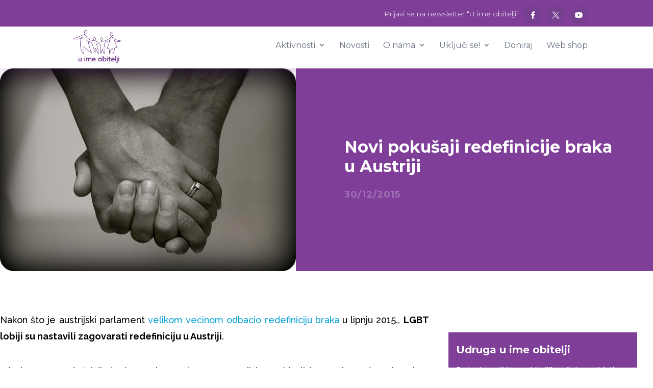

--- FILE ---
content_type: text/html; charset=utf-8
request_url: https://www.google.com/recaptcha/api2/anchor?ar=1&k=6LddHQIfAAAAAHaN3a-PyiJWiXokznv6EyRSY-Tt&co=aHR0cHM6Ly91aW1lb2JpdGVsamkubmV0OjQ0Mw..&hl=en&v=PoyoqOPhxBO7pBk68S4YbpHZ&size=invisible&anchor-ms=20000&execute-ms=30000&cb=eh9qnm7i2ydh
body_size: 48634
content:
<!DOCTYPE HTML><html dir="ltr" lang="en"><head><meta http-equiv="Content-Type" content="text/html; charset=UTF-8">
<meta http-equiv="X-UA-Compatible" content="IE=edge">
<title>reCAPTCHA</title>
<style type="text/css">
/* cyrillic-ext */
@font-face {
  font-family: 'Roboto';
  font-style: normal;
  font-weight: 400;
  font-stretch: 100%;
  src: url(//fonts.gstatic.com/s/roboto/v48/KFO7CnqEu92Fr1ME7kSn66aGLdTylUAMa3GUBHMdazTgWw.woff2) format('woff2');
  unicode-range: U+0460-052F, U+1C80-1C8A, U+20B4, U+2DE0-2DFF, U+A640-A69F, U+FE2E-FE2F;
}
/* cyrillic */
@font-face {
  font-family: 'Roboto';
  font-style: normal;
  font-weight: 400;
  font-stretch: 100%;
  src: url(//fonts.gstatic.com/s/roboto/v48/KFO7CnqEu92Fr1ME7kSn66aGLdTylUAMa3iUBHMdazTgWw.woff2) format('woff2');
  unicode-range: U+0301, U+0400-045F, U+0490-0491, U+04B0-04B1, U+2116;
}
/* greek-ext */
@font-face {
  font-family: 'Roboto';
  font-style: normal;
  font-weight: 400;
  font-stretch: 100%;
  src: url(//fonts.gstatic.com/s/roboto/v48/KFO7CnqEu92Fr1ME7kSn66aGLdTylUAMa3CUBHMdazTgWw.woff2) format('woff2');
  unicode-range: U+1F00-1FFF;
}
/* greek */
@font-face {
  font-family: 'Roboto';
  font-style: normal;
  font-weight: 400;
  font-stretch: 100%;
  src: url(//fonts.gstatic.com/s/roboto/v48/KFO7CnqEu92Fr1ME7kSn66aGLdTylUAMa3-UBHMdazTgWw.woff2) format('woff2');
  unicode-range: U+0370-0377, U+037A-037F, U+0384-038A, U+038C, U+038E-03A1, U+03A3-03FF;
}
/* math */
@font-face {
  font-family: 'Roboto';
  font-style: normal;
  font-weight: 400;
  font-stretch: 100%;
  src: url(//fonts.gstatic.com/s/roboto/v48/KFO7CnqEu92Fr1ME7kSn66aGLdTylUAMawCUBHMdazTgWw.woff2) format('woff2');
  unicode-range: U+0302-0303, U+0305, U+0307-0308, U+0310, U+0312, U+0315, U+031A, U+0326-0327, U+032C, U+032F-0330, U+0332-0333, U+0338, U+033A, U+0346, U+034D, U+0391-03A1, U+03A3-03A9, U+03B1-03C9, U+03D1, U+03D5-03D6, U+03F0-03F1, U+03F4-03F5, U+2016-2017, U+2034-2038, U+203C, U+2040, U+2043, U+2047, U+2050, U+2057, U+205F, U+2070-2071, U+2074-208E, U+2090-209C, U+20D0-20DC, U+20E1, U+20E5-20EF, U+2100-2112, U+2114-2115, U+2117-2121, U+2123-214F, U+2190, U+2192, U+2194-21AE, U+21B0-21E5, U+21F1-21F2, U+21F4-2211, U+2213-2214, U+2216-22FF, U+2308-230B, U+2310, U+2319, U+231C-2321, U+2336-237A, U+237C, U+2395, U+239B-23B7, U+23D0, U+23DC-23E1, U+2474-2475, U+25AF, U+25B3, U+25B7, U+25BD, U+25C1, U+25CA, U+25CC, U+25FB, U+266D-266F, U+27C0-27FF, U+2900-2AFF, U+2B0E-2B11, U+2B30-2B4C, U+2BFE, U+3030, U+FF5B, U+FF5D, U+1D400-1D7FF, U+1EE00-1EEFF;
}
/* symbols */
@font-face {
  font-family: 'Roboto';
  font-style: normal;
  font-weight: 400;
  font-stretch: 100%;
  src: url(//fonts.gstatic.com/s/roboto/v48/KFO7CnqEu92Fr1ME7kSn66aGLdTylUAMaxKUBHMdazTgWw.woff2) format('woff2');
  unicode-range: U+0001-000C, U+000E-001F, U+007F-009F, U+20DD-20E0, U+20E2-20E4, U+2150-218F, U+2190, U+2192, U+2194-2199, U+21AF, U+21E6-21F0, U+21F3, U+2218-2219, U+2299, U+22C4-22C6, U+2300-243F, U+2440-244A, U+2460-24FF, U+25A0-27BF, U+2800-28FF, U+2921-2922, U+2981, U+29BF, U+29EB, U+2B00-2BFF, U+4DC0-4DFF, U+FFF9-FFFB, U+10140-1018E, U+10190-1019C, U+101A0, U+101D0-101FD, U+102E0-102FB, U+10E60-10E7E, U+1D2C0-1D2D3, U+1D2E0-1D37F, U+1F000-1F0FF, U+1F100-1F1AD, U+1F1E6-1F1FF, U+1F30D-1F30F, U+1F315, U+1F31C, U+1F31E, U+1F320-1F32C, U+1F336, U+1F378, U+1F37D, U+1F382, U+1F393-1F39F, U+1F3A7-1F3A8, U+1F3AC-1F3AF, U+1F3C2, U+1F3C4-1F3C6, U+1F3CA-1F3CE, U+1F3D4-1F3E0, U+1F3ED, U+1F3F1-1F3F3, U+1F3F5-1F3F7, U+1F408, U+1F415, U+1F41F, U+1F426, U+1F43F, U+1F441-1F442, U+1F444, U+1F446-1F449, U+1F44C-1F44E, U+1F453, U+1F46A, U+1F47D, U+1F4A3, U+1F4B0, U+1F4B3, U+1F4B9, U+1F4BB, U+1F4BF, U+1F4C8-1F4CB, U+1F4D6, U+1F4DA, U+1F4DF, U+1F4E3-1F4E6, U+1F4EA-1F4ED, U+1F4F7, U+1F4F9-1F4FB, U+1F4FD-1F4FE, U+1F503, U+1F507-1F50B, U+1F50D, U+1F512-1F513, U+1F53E-1F54A, U+1F54F-1F5FA, U+1F610, U+1F650-1F67F, U+1F687, U+1F68D, U+1F691, U+1F694, U+1F698, U+1F6AD, U+1F6B2, U+1F6B9-1F6BA, U+1F6BC, U+1F6C6-1F6CF, U+1F6D3-1F6D7, U+1F6E0-1F6EA, U+1F6F0-1F6F3, U+1F6F7-1F6FC, U+1F700-1F7FF, U+1F800-1F80B, U+1F810-1F847, U+1F850-1F859, U+1F860-1F887, U+1F890-1F8AD, U+1F8B0-1F8BB, U+1F8C0-1F8C1, U+1F900-1F90B, U+1F93B, U+1F946, U+1F984, U+1F996, U+1F9E9, U+1FA00-1FA6F, U+1FA70-1FA7C, U+1FA80-1FA89, U+1FA8F-1FAC6, U+1FACE-1FADC, U+1FADF-1FAE9, U+1FAF0-1FAF8, U+1FB00-1FBFF;
}
/* vietnamese */
@font-face {
  font-family: 'Roboto';
  font-style: normal;
  font-weight: 400;
  font-stretch: 100%;
  src: url(//fonts.gstatic.com/s/roboto/v48/KFO7CnqEu92Fr1ME7kSn66aGLdTylUAMa3OUBHMdazTgWw.woff2) format('woff2');
  unicode-range: U+0102-0103, U+0110-0111, U+0128-0129, U+0168-0169, U+01A0-01A1, U+01AF-01B0, U+0300-0301, U+0303-0304, U+0308-0309, U+0323, U+0329, U+1EA0-1EF9, U+20AB;
}
/* latin-ext */
@font-face {
  font-family: 'Roboto';
  font-style: normal;
  font-weight: 400;
  font-stretch: 100%;
  src: url(//fonts.gstatic.com/s/roboto/v48/KFO7CnqEu92Fr1ME7kSn66aGLdTylUAMa3KUBHMdazTgWw.woff2) format('woff2');
  unicode-range: U+0100-02BA, U+02BD-02C5, U+02C7-02CC, U+02CE-02D7, U+02DD-02FF, U+0304, U+0308, U+0329, U+1D00-1DBF, U+1E00-1E9F, U+1EF2-1EFF, U+2020, U+20A0-20AB, U+20AD-20C0, U+2113, U+2C60-2C7F, U+A720-A7FF;
}
/* latin */
@font-face {
  font-family: 'Roboto';
  font-style: normal;
  font-weight: 400;
  font-stretch: 100%;
  src: url(//fonts.gstatic.com/s/roboto/v48/KFO7CnqEu92Fr1ME7kSn66aGLdTylUAMa3yUBHMdazQ.woff2) format('woff2');
  unicode-range: U+0000-00FF, U+0131, U+0152-0153, U+02BB-02BC, U+02C6, U+02DA, U+02DC, U+0304, U+0308, U+0329, U+2000-206F, U+20AC, U+2122, U+2191, U+2193, U+2212, U+2215, U+FEFF, U+FFFD;
}
/* cyrillic-ext */
@font-face {
  font-family: 'Roboto';
  font-style: normal;
  font-weight: 500;
  font-stretch: 100%;
  src: url(//fonts.gstatic.com/s/roboto/v48/KFO7CnqEu92Fr1ME7kSn66aGLdTylUAMa3GUBHMdazTgWw.woff2) format('woff2');
  unicode-range: U+0460-052F, U+1C80-1C8A, U+20B4, U+2DE0-2DFF, U+A640-A69F, U+FE2E-FE2F;
}
/* cyrillic */
@font-face {
  font-family: 'Roboto';
  font-style: normal;
  font-weight: 500;
  font-stretch: 100%;
  src: url(//fonts.gstatic.com/s/roboto/v48/KFO7CnqEu92Fr1ME7kSn66aGLdTylUAMa3iUBHMdazTgWw.woff2) format('woff2');
  unicode-range: U+0301, U+0400-045F, U+0490-0491, U+04B0-04B1, U+2116;
}
/* greek-ext */
@font-face {
  font-family: 'Roboto';
  font-style: normal;
  font-weight: 500;
  font-stretch: 100%;
  src: url(//fonts.gstatic.com/s/roboto/v48/KFO7CnqEu92Fr1ME7kSn66aGLdTylUAMa3CUBHMdazTgWw.woff2) format('woff2');
  unicode-range: U+1F00-1FFF;
}
/* greek */
@font-face {
  font-family: 'Roboto';
  font-style: normal;
  font-weight: 500;
  font-stretch: 100%;
  src: url(//fonts.gstatic.com/s/roboto/v48/KFO7CnqEu92Fr1ME7kSn66aGLdTylUAMa3-UBHMdazTgWw.woff2) format('woff2');
  unicode-range: U+0370-0377, U+037A-037F, U+0384-038A, U+038C, U+038E-03A1, U+03A3-03FF;
}
/* math */
@font-face {
  font-family: 'Roboto';
  font-style: normal;
  font-weight: 500;
  font-stretch: 100%;
  src: url(//fonts.gstatic.com/s/roboto/v48/KFO7CnqEu92Fr1ME7kSn66aGLdTylUAMawCUBHMdazTgWw.woff2) format('woff2');
  unicode-range: U+0302-0303, U+0305, U+0307-0308, U+0310, U+0312, U+0315, U+031A, U+0326-0327, U+032C, U+032F-0330, U+0332-0333, U+0338, U+033A, U+0346, U+034D, U+0391-03A1, U+03A3-03A9, U+03B1-03C9, U+03D1, U+03D5-03D6, U+03F0-03F1, U+03F4-03F5, U+2016-2017, U+2034-2038, U+203C, U+2040, U+2043, U+2047, U+2050, U+2057, U+205F, U+2070-2071, U+2074-208E, U+2090-209C, U+20D0-20DC, U+20E1, U+20E5-20EF, U+2100-2112, U+2114-2115, U+2117-2121, U+2123-214F, U+2190, U+2192, U+2194-21AE, U+21B0-21E5, U+21F1-21F2, U+21F4-2211, U+2213-2214, U+2216-22FF, U+2308-230B, U+2310, U+2319, U+231C-2321, U+2336-237A, U+237C, U+2395, U+239B-23B7, U+23D0, U+23DC-23E1, U+2474-2475, U+25AF, U+25B3, U+25B7, U+25BD, U+25C1, U+25CA, U+25CC, U+25FB, U+266D-266F, U+27C0-27FF, U+2900-2AFF, U+2B0E-2B11, U+2B30-2B4C, U+2BFE, U+3030, U+FF5B, U+FF5D, U+1D400-1D7FF, U+1EE00-1EEFF;
}
/* symbols */
@font-face {
  font-family: 'Roboto';
  font-style: normal;
  font-weight: 500;
  font-stretch: 100%;
  src: url(//fonts.gstatic.com/s/roboto/v48/KFO7CnqEu92Fr1ME7kSn66aGLdTylUAMaxKUBHMdazTgWw.woff2) format('woff2');
  unicode-range: U+0001-000C, U+000E-001F, U+007F-009F, U+20DD-20E0, U+20E2-20E4, U+2150-218F, U+2190, U+2192, U+2194-2199, U+21AF, U+21E6-21F0, U+21F3, U+2218-2219, U+2299, U+22C4-22C6, U+2300-243F, U+2440-244A, U+2460-24FF, U+25A0-27BF, U+2800-28FF, U+2921-2922, U+2981, U+29BF, U+29EB, U+2B00-2BFF, U+4DC0-4DFF, U+FFF9-FFFB, U+10140-1018E, U+10190-1019C, U+101A0, U+101D0-101FD, U+102E0-102FB, U+10E60-10E7E, U+1D2C0-1D2D3, U+1D2E0-1D37F, U+1F000-1F0FF, U+1F100-1F1AD, U+1F1E6-1F1FF, U+1F30D-1F30F, U+1F315, U+1F31C, U+1F31E, U+1F320-1F32C, U+1F336, U+1F378, U+1F37D, U+1F382, U+1F393-1F39F, U+1F3A7-1F3A8, U+1F3AC-1F3AF, U+1F3C2, U+1F3C4-1F3C6, U+1F3CA-1F3CE, U+1F3D4-1F3E0, U+1F3ED, U+1F3F1-1F3F3, U+1F3F5-1F3F7, U+1F408, U+1F415, U+1F41F, U+1F426, U+1F43F, U+1F441-1F442, U+1F444, U+1F446-1F449, U+1F44C-1F44E, U+1F453, U+1F46A, U+1F47D, U+1F4A3, U+1F4B0, U+1F4B3, U+1F4B9, U+1F4BB, U+1F4BF, U+1F4C8-1F4CB, U+1F4D6, U+1F4DA, U+1F4DF, U+1F4E3-1F4E6, U+1F4EA-1F4ED, U+1F4F7, U+1F4F9-1F4FB, U+1F4FD-1F4FE, U+1F503, U+1F507-1F50B, U+1F50D, U+1F512-1F513, U+1F53E-1F54A, U+1F54F-1F5FA, U+1F610, U+1F650-1F67F, U+1F687, U+1F68D, U+1F691, U+1F694, U+1F698, U+1F6AD, U+1F6B2, U+1F6B9-1F6BA, U+1F6BC, U+1F6C6-1F6CF, U+1F6D3-1F6D7, U+1F6E0-1F6EA, U+1F6F0-1F6F3, U+1F6F7-1F6FC, U+1F700-1F7FF, U+1F800-1F80B, U+1F810-1F847, U+1F850-1F859, U+1F860-1F887, U+1F890-1F8AD, U+1F8B0-1F8BB, U+1F8C0-1F8C1, U+1F900-1F90B, U+1F93B, U+1F946, U+1F984, U+1F996, U+1F9E9, U+1FA00-1FA6F, U+1FA70-1FA7C, U+1FA80-1FA89, U+1FA8F-1FAC6, U+1FACE-1FADC, U+1FADF-1FAE9, U+1FAF0-1FAF8, U+1FB00-1FBFF;
}
/* vietnamese */
@font-face {
  font-family: 'Roboto';
  font-style: normal;
  font-weight: 500;
  font-stretch: 100%;
  src: url(//fonts.gstatic.com/s/roboto/v48/KFO7CnqEu92Fr1ME7kSn66aGLdTylUAMa3OUBHMdazTgWw.woff2) format('woff2');
  unicode-range: U+0102-0103, U+0110-0111, U+0128-0129, U+0168-0169, U+01A0-01A1, U+01AF-01B0, U+0300-0301, U+0303-0304, U+0308-0309, U+0323, U+0329, U+1EA0-1EF9, U+20AB;
}
/* latin-ext */
@font-face {
  font-family: 'Roboto';
  font-style: normal;
  font-weight: 500;
  font-stretch: 100%;
  src: url(//fonts.gstatic.com/s/roboto/v48/KFO7CnqEu92Fr1ME7kSn66aGLdTylUAMa3KUBHMdazTgWw.woff2) format('woff2');
  unicode-range: U+0100-02BA, U+02BD-02C5, U+02C7-02CC, U+02CE-02D7, U+02DD-02FF, U+0304, U+0308, U+0329, U+1D00-1DBF, U+1E00-1E9F, U+1EF2-1EFF, U+2020, U+20A0-20AB, U+20AD-20C0, U+2113, U+2C60-2C7F, U+A720-A7FF;
}
/* latin */
@font-face {
  font-family: 'Roboto';
  font-style: normal;
  font-weight: 500;
  font-stretch: 100%;
  src: url(//fonts.gstatic.com/s/roboto/v48/KFO7CnqEu92Fr1ME7kSn66aGLdTylUAMa3yUBHMdazQ.woff2) format('woff2');
  unicode-range: U+0000-00FF, U+0131, U+0152-0153, U+02BB-02BC, U+02C6, U+02DA, U+02DC, U+0304, U+0308, U+0329, U+2000-206F, U+20AC, U+2122, U+2191, U+2193, U+2212, U+2215, U+FEFF, U+FFFD;
}
/* cyrillic-ext */
@font-face {
  font-family: 'Roboto';
  font-style: normal;
  font-weight: 900;
  font-stretch: 100%;
  src: url(//fonts.gstatic.com/s/roboto/v48/KFO7CnqEu92Fr1ME7kSn66aGLdTylUAMa3GUBHMdazTgWw.woff2) format('woff2');
  unicode-range: U+0460-052F, U+1C80-1C8A, U+20B4, U+2DE0-2DFF, U+A640-A69F, U+FE2E-FE2F;
}
/* cyrillic */
@font-face {
  font-family: 'Roboto';
  font-style: normal;
  font-weight: 900;
  font-stretch: 100%;
  src: url(//fonts.gstatic.com/s/roboto/v48/KFO7CnqEu92Fr1ME7kSn66aGLdTylUAMa3iUBHMdazTgWw.woff2) format('woff2');
  unicode-range: U+0301, U+0400-045F, U+0490-0491, U+04B0-04B1, U+2116;
}
/* greek-ext */
@font-face {
  font-family: 'Roboto';
  font-style: normal;
  font-weight: 900;
  font-stretch: 100%;
  src: url(//fonts.gstatic.com/s/roboto/v48/KFO7CnqEu92Fr1ME7kSn66aGLdTylUAMa3CUBHMdazTgWw.woff2) format('woff2');
  unicode-range: U+1F00-1FFF;
}
/* greek */
@font-face {
  font-family: 'Roboto';
  font-style: normal;
  font-weight: 900;
  font-stretch: 100%;
  src: url(//fonts.gstatic.com/s/roboto/v48/KFO7CnqEu92Fr1ME7kSn66aGLdTylUAMa3-UBHMdazTgWw.woff2) format('woff2');
  unicode-range: U+0370-0377, U+037A-037F, U+0384-038A, U+038C, U+038E-03A1, U+03A3-03FF;
}
/* math */
@font-face {
  font-family: 'Roboto';
  font-style: normal;
  font-weight: 900;
  font-stretch: 100%;
  src: url(//fonts.gstatic.com/s/roboto/v48/KFO7CnqEu92Fr1ME7kSn66aGLdTylUAMawCUBHMdazTgWw.woff2) format('woff2');
  unicode-range: U+0302-0303, U+0305, U+0307-0308, U+0310, U+0312, U+0315, U+031A, U+0326-0327, U+032C, U+032F-0330, U+0332-0333, U+0338, U+033A, U+0346, U+034D, U+0391-03A1, U+03A3-03A9, U+03B1-03C9, U+03D1, U+03D5-03D6, U+03F0-03F1, U+03F4-03F5, U+2016-2017, U+2034-2038, U+203C, U+2040, U+2043, U+2047, U+2050, U+2057, U+205F, U+2070-2071, U+2074-208E, U+2090-209C, U+20D0-20DC, U+20E1, U+20E5-20EF, U+2100-2112, U+2114-2115, U+2117-2121, U+2123-214F, U+2190, U+2192, U+2194-21AE, U+21B0-21E5, U+21F1-21F2, U+21F4-2211, U+2213-2214, U+2216-22FF, U+2308-230B, U+2310, U+2319, U+231C-2321, U+2336-237A, U+237C, U+2395, U+239B-23B7, U+23D0, U+23DC-23E1, U+2474-2475, U+25AF, U+25B3, U+25B7, U+25BD, U+25C1, U+25CA, U+25CC, U+25FB, U+266D-266F, U+27C0-27FF, U+2900-2AFF, U+2B0E-2B11, U+2B30-2B4C, U+2BFE, U+3030, U+FF5B, U+FF5D, U+1D400-1D7FF, U+1EE00-1EEFF;
}
/* symbols */
@font-face {
  font-family: 'Roboto';
  font-style: normal;
  font-weight: 900;
  font-stretch: 100%;
  src: url(//fonts.gstatic.com/s/roboto/v48/KFO7CnqEu92Fr1ME7kSn66aGLdTylUAMaxKUBHMdazTgWw.woff2) format('woff2');
  unicode-range: U+0001-000C, U+000E-001F, U+007F-009F, U+20DD-20E0, U+20E2-20E4, U+2150-218F, U+2190, U+2192, U+2194-2199, U+21AF, U+21E6-21F0, U+21F3, U+2218-2219, U+2299, U+22C4-22C6, U+2300-243F, U+2440-244A, U+2460-24FF, U+25A0-27BF, U+2800-28FF, U+2921-2922, U+2981, U+29BF, U+29EB, U+2B00-2BFF, U+4DC0-4DFF, U+FFF9-FFFB, U+10140-1018E, U+10190-1019C, U+101A0, U+101D0-101FD, U+102E0-102FB, U+10E60-10E7E, U+1D2C0-1D2D3, U+1D2E0-1D37F, U+1F000-1F0FF, U+1F100-1F1AD, U+1F1E6-1F1FF, U+1F30D-1F30F, U+1F315, U+1F31C, U+1F31E, U+1F320-1F32C, U+1F336, U+1F378, U+1F37D, U+1F382, U+1F393-1F39F, U+1F3A7-1F3A8, U+1F3AC-1F3AF, U+1F3C2, U+1F3C4-1F3C6, U+1F3CA-1F3CE, U+1F3D4-1F3E0, U+1F3ED, U+1F3F1-1F3F3, U+1F3F5-1F3F7, U+1F408, U+1F415, U+1F41F, U+1F426, U+1F43F, U+1F441-1F442, U+1F444, U+1F446-1F449, U+1F44C-1F44E, U+1F453, U+1F46A, U+1F47D, U+1F4A3, U+1F4B0, U+1F4B3, U+1F4B9, U+1F4BB, U+1F4BF, U+1F4C8-1F4CB, U+1F4D6, U+1F4DA, U+1F4DF, U+1F4E3-1F4E6, U+1F4EA-1F4ED, U+1F4F7, U+1F4F9-1F4FB, U+1F4FD-1F4FE, U+1F503, U+1F507-1F50B, U+1F50D, U+1F512-1F513, U+1F53E-1F54A, U+1F54F-1F5FA, U+1F610, U+1F650-1F67F, U+1F687, U+1F68D, U+1F691, U+1F694, U+1F698, U+1F6AD, U+1F6B2, U+1F6B9-1F6BA, U+1F6BC, U+1F6C6-1F6CF, U+1F6D3-1F6D7, U+1F6E0-1F6EA, U+1F6F0-1F6F3, U+1F6F7-1F6FC, U+1F700-1F7FF, U+1F800-1F80B, U+1F810-1F847, U+1F850-1F859, U+1F860-1F887, U+1F890-1F8AD, U+1F8B0-1F8BB, U+1F8C0-1F8C1, U+1F900-1F90B, U+1F93B, U+1F946, U+1F984, U+1F996, U+1F9E9, U+1FA00-1FA6F, U+1FA70-1FA7C, U+1FA80-1FA89, U+1FA8F-1FAC6, U+1FACE-1FADC, U+1FADF-1FAE9, U+1FAF0-1FAF8, U+1FB00-1FBFF;
}
/* vietnamese */
@font-face {
  font-family: 'Roboto';
  font-style: normal;
  font-weight: 900;
  font-stretch: 100%;
  src: url(//fonts.gstatic.com/s/roboto/v48/KFO7CnqEu92Fr1ME7kSn66aGLdTylUAMa3OUBHMdazTgWw.woff2) format('woff2');
  unicode-range: U+0102-0103, U+0110-0111, U+0128-0129, U+0168-0169, U+01A0-01A1, U+01AF-01B0, U+0300-0301, U+0303-0304, U+0308-0309, U+0323, U+0329, U+1EA0-1EF9, U+20AB;
}
/* latin-ext */
@font-face {
  font-family: 'Roboto';
  font-style: normal;
  font-weight: 900;
  font-stretch: 100%;
  src: url(//fonts.gstatic.com/s/roboto/v48/KFO7CnqEu92Fr1ME7kSn66aGLdTylUAMa3KUBHMdazTgWw.woff2) format('woff2');
  unicode-range: U+0100-02BA, U+02BD-02C5, U+02C7-02CC, U+02CE-02D7, U+02DD-02FF, U+0304, U+0308, U+0329, U+1D00-1DBF, U+1E00-1E9F, U+1EF2-1EFF, U+2020, U+20A0-20AB, U+20AD-20C0, U+2113, U+2C60-2C7F, U+A720-A7FF;
}
/* latin */
@font-face {
  font-family: 'Roboto';
  font-style: normal;
  font-weight: 900;
  font-stretch: 100%;
  src: url(//fonts.gstatic.com/s/roboto/v48/KFO7CnqEu92Fr1ME7kSn66aGLdTylUAMa3yUBHMdazQ.woff2) format('woff2');
  unicode-range: U+0000-00FF, U+0131, U+0152-0153, U+02BB-02BC, U+02C6, U+02DA, U+02DC, U+0304, U+0308, U+0329, U+2000-206F, U+20AC, U+2122, U+2191, U+2193, U+2212, U+2215, U+FEFF, U+FFFD;
}

</style>
<link rel="stylesheet" type="text/css" href="https://www.gstatic.com/recaptcha/releases/PoyoqOPhxBO7pBk68S4YbpHZ/styles__ltr.css">
<script nonce="zl1MkVO_VJP4QyPEPVSCbQ" type="text/javascript">window['__recaptcha_api'] = 'https://www.google.com/recaptcha/api2/';</script>
<script type="text/javascript" src="https://www.gstatic.com/recaptcha/releases/PoyoqOPhxBO7pBk68S4YbpHZ/recaptcha__en.js" nonce="zl1MkVO_VJP4QyPEPVSCbQ">
      
    </script></head>
<body><div id="rc-anchor-alert" class="rc-anchor-alert"></div>
<input type="hidden" id="recaptcha-token" value="[base64]">
<script type="text/javascript" nonce="zl1MkVO_VJP4QyPEPVSCbQ">
      recaptcha.anchor.Main.init("[\x22ainput\x22,[\x22bgdata\x22,\x22\x22,\[base64]/[base64]/MjU1Ong/[base64]/[base64]/[base64]/[base64]/[base64]/[base64]/[base64]/[base64]/[base64]/[base64]/[base64]/[base64]/[base64]/[base64]/[base64]\\u003d\x22,\[base64]\\u003d\x22,\x22wqwmwrk8w7JARsO5JgBICmsgw7zDvznDiMO+BgU8Smk2w43Cvk1LZ15BFVjDiVjCgj0ydGgcwrbDi3HCoyxPXGIUWGcGBMK9w60bYQPCgMK+wrEnwqYiRMOPJ8K9ChJFOMO4wox4woNOw5DCr8OTXsOEMHzDh8O5F8KVwqHCowRtw4bDv2/CnSnCscOjw6XDt8ODwr4pw7E9Nh8HwoEqehtpwp7DrsOKPMKlw6/CocKew4oYJMK4IAxAw68SCcKHw6s0w6Fec8Kww6hFw5YKwr7Co8OsODnDgjvClsOUw6bCnFRcGsOSw43DojYbHEzDh2U1w5QiBMOLw7dSUlLDucK+XDckw510UsO5w4jDhcKwEcKuRMKUw5fDoMKucQlVwrg/YMKOZMO4wpDDi3jCvMOMw4bCuDkCb8OMAiDCvg4ww5d0eUJDwqvCq19Tw6/[base64]/[base64]/DjMK/NsK2w4bCisKOwrjCgw4VBMKucHx/w4pAwr5Swpwgw7pNw6XDgE4BIcOmwqJMw4hCJWE3wo/DqDHDs8K/[base64]/CuXY0elfDvMK+T8ONwo4WwrtMIyVQw4/Cs8KjLsKdwopXwqHCtMK0X8OwSCwOwpY8YMKxwpTCmR7Co8OiccOGYlDDp3d/EMOUwpMMw5fDh8OKEERcJUhFwqR2wow8D8K9w4kdwpXDhH52w57Cu3lfwqLCvydbT8OOw5bDtsKzw4rDkhh/[base64]/dyYlw7AVw4DDg3lXwqHDjy3CghTDisOGAsOUOsK1wrsYfwfCmsKAAW7DssOmwpbDqRbDinEwwrbCjnhWw4LCvizDosO+w7pwwo7Dp8O1w6B/[base64]/[base64]/wpZBQMKOw7geJ0UMc3bCqcOfE8KUYcK+bDVywr56GMK9WyNtw7sLw4Qxw6vDpMOUwrEHQifDjMKkw6TDmSdeOW5wRMKjB03Dv8KqwpBbUcKodW0GPMODfsO4woUHOmofRsO2a1bDiijCrcKow6HCu8ObVMOtwrwOw5HDh8K5MQnCisKFWMONdT5/d8OxJH7ChSAyw4/[base64]/[base64]/[base64]/[base64]/bMOiwoo/woYERBDCoj9Gw5DCnCM6w6IgFmXCnMKWwpXChl3ComFvPcOCFwbCusKfwqrCr8OnwqPCnlwBDsKFwr4obifCuMOiwrNeOTYVw6bCnsObHMOsw4tBSCvCtsKlwpc8w6RLbMKRw5zDuMOGwpLDjcOjbF/[base64]/c8O7NBzCm8KPwopgwpLCocO0PsKbwoPDqsOMwqE8S8KPw5ECGT3DjQcnfMK/w6vDhsOrw5QXQn/DuBbDkMONQljDrjBxQsK2In/[base64]/CrsK3w7PDqR4HeE54wpouPcONbnzCoRzDlcO9HsObDMK/wr3DhwHDrsOwLsKQw47Dh8KYC8KYwqZXw6jCkgBTXcOywo5zFHXCmGPDj8OfwojDvcO3w55RwpDCp31LOsO/w55ZwpJtw61tw7rCr8KFIMKRwprDscO+ZmQpEl7DvE5CC8KnwoM0XXM2VEDDkXnDvsKnw7wwKMKUw7QPO8OJw5nDkMKmQMKrwrc3wrx+wrDCoh7CoQPDqsOePsKXXsKywo/DmWFvbm4kwr3CgsOBAcOIwqwHbsO0dSrDhsKtw4bCkj7CisKpw5LCqsOsN8OTaBQKYsKDMTMLw41ww43DpDB9wr1Sw6AFGXjDq8KUw685MsKEwpPCo39Wf8O/w7bCnnjCkB0Ww5Qfw4wPAsKScFQwwo/DsMKUGXlMw4kDw77CqhtAw7bCsioucgPCn2seasKdw4XDgmdHEcOWV2wqD8OrEisPwpjCr8KlCGvDgcKCwp7ChjMGwpfDusOmw6wIwq7DlMO4IcONPixswqrCmQrDqn9twoPCvx8/wpTDkMK8XVYYcsOAJglVVVLDo8OlVcKfwrTDjsOXX38Ywq1HLsKAD8OUIsKLLcOxCMOUwoTDk8KDFHXCoUgTw4rDs8KIVsKrw7hWw5PDpMO7BD1NTcOMw5PDq8OdSBNuUMOxwqp2wr/DqFbCvMOEw7BWDsKTPcObM8K1w6/CnsKkfDRgw45uwrMHwovCkQnCh8KFEcK+w4fDsx8twpdPwrtKwoJawrbDhF3DunTCoGxsw47CusOXwqnDmlXDrsOVwqDDpxXCsQXCoAHDrsOJQlTDrjLDpsOywrvCrcK6PMKBRsKjNsOxNMOew6/CjcO6wqXClUojATYhQHZqVsKrA8O/w5bDssOqwqJjw7DDq0oVB8KUbQJRJ8OZehdSw5AfwoQNH8KQcsOaGsK5S8KYEsKew7FUSyrDgMKzw7clWcO2wpVFw7DDjnnCkMONwpHCisK7w7vCmMO2w7AVwrxuV8OIwqBccBPDh8OBC8KIwr8RwoHCq0PDkcKgw6bDo2bChcK+cjA8w73CgQgJcWJIaSkXQBR/wo/[base64]/CucOLOcOLBxAsw6zClcKIIcOECjzCjcK7w4PDgsK4wrwocMK9wrLCnX3DhMKVw6nCh8OwTcOzwrHCisOKJMKWwrTDv8OEUsOKw61iDsKKwo/[base64]/DhMKweVnCsFl2NsKGTVZUI8OHwpDDrcKzwrkfKMOedRgXC8KfKMOBw55hS8KrFmbChsKPwqLCkcO5KcOpFCXDlcKKwqTCkR3DlMOdw7tvw65TworDjMKJwpondihTWsKBwoB4w5/CsAd8wp0+Q8Klw5oswp51NMOVVsKDwoHDn8K/bMKAwoAUw6bDp8KNIQs2EMK3KnXCvMOywpx9wppKwpYGw67DoMO7S8Kaw5/Cu8K3w6k/b2zDhMKDw43CiMKdGiBjwrTDrsKmEQHCo8O4wrbDnsOnw7TCm8OVw4ITw6bCmMKCe8OsfsOdGVDDtlPCjsKHfS/CgMOowrDDo8OvMBccNGJew7VFw6Rmw4JVwotGCkrDl2HDtz/Ckk08TcOJPHwzwoUvwrrCjjnDtsOpw7NWRMKnXhHDjinCgcKGeXnCr07CnRMQR8OyXiIWYHfCi8O+w5kKw7AqecOfwoDCgE3DlMKHw58Fw7bDr2DDsBsjMyPChk4cWcKjKMKhf8OGb8OIGsO4T3jDlMK+O8O6w7nDuMKyYsKPwqJvGF/[base64]/CvMKkE1dDw4nDocO1RS85w4B4N8Oaw4/DrMO1wpdqw5V2w7/CucONRMOHJGxFOMOkwrgrwoPCtsK+VcOOwrnDs2XCssK0SMKkcsK7w7NpwoXDhTBiw4vDnsOVwovDl1/CrcOEScK6HUxJPDM3fh15w5NLfcKDOcK2w4/CusKew5vDpSjDtsKJAnfCu1/[base64]/DmjTCksOewoDDpgbDp8KEZcKPVSbDoMK5ZsK3D3gIaMK/T8OQw5TDlsOqVMKCwrXDqsK+X8ODw4V8w6vDn8OWw4NKDWzCpMOpw5dSaMOfeTLDlcO4ERrCiCY0ecOYM0jDkBYyKcO7O8OmQMOpfXMgeDQEwr7Ds2U9wowPDsK9w5fDl8ONwq1Cw4pLwqzClcOsfcOLw61rSj7CvMO5GsOVw4ghw7JFwpXDp8OQwoJIwqTDv8K/wr5pw5nDuMKvw4zCu8Kzw6hWAHXDvMO/[base64]/DsxvClRDCq8O+woHCo8K8P0jDsV94dMOJwrHCmEpbfydlZXhqbsO6wpcPBjUtP2Nnw7Qbw5Q1wpV5T8Ksw6QWUMOtwothwrPDucO6PlUIIgDCjD1Fw5HCnsKjH0oGwqxdFMOiw6fDvkLDv2oCw6EjKsKlBsKWKADDiQXDssK4wqHDg8KaIRkwVS1Ww6Yrwrw9wq/[base64]/[base64]/woMNw7wcE8OQBSkjwqkLPMKLZcOBFj/CumxYbMOPdzvDvS96esOUdsOnw41XOsOCD8OZNcOXwp4DTgRNc3/CuxfCljnClSBtSW3CusKcwq/DvMKFJz/[base64]/DnMKvZsKCasOswojDhSTDuknClUpzMSzDvcO4wq/DgCfCqcOUwoxHw63Cskwbw6nDgwg7ZcKkfWHDl1vDnz/[base64]/w41TWsK4VSdLw5vCsHNnW1BXA8Oew77CsHN4w48XeMKbHMOzwr/Dg2PCtHbDhcOqWsOzVTzCucKtwoPCp0kLwopiw4YGJMKKwpE5WjvCkmQBaBZiScOUwrvCpCtEFkcNwoTDu8KVdMOuwoXCvmTDsUvCu8KXwpMOWmlWw5E/GMKCLsODwpTDikA3WcKcwoxSK8OEwonDpVXDgWnCnh4mW8O+w5Eew4xDwppRIFzCuMOIfn8zN8KOS0YKwpAPUF7ClcKuw7U1Z8OLwrgXwqHDmMKqw6Qnw6fDrRTDj8O0wrEHw53DlsKewrwTwqJlcMKBPcK/PiZWwqHDncOcw7TDsXLDgRkJwrzDvmQcFsOqAgQXw7cEw5t1CwnDqEtLw7Z6wp/CpsKVwoTCs3N1ecKcw5DCocOGOcOfN8Kzw4QbwqDCqMOsTcKWU8O/a8OFQybCsEpvw4LCpcKEw4DDqgLCh8OGw41nJljDhl0sw7pjPgTDmgjDhcOQYnJKUcKHC8KMwrTDjmBnwq/CmgzDol/Dn8OawqA8aF7CkcKrSjIvwrA1woAAw7PCl8KnfAVGwprCs8Kqw5Y+TmfCjMOVw7PDhl5Xw4PCksKDMzUyS8K+SMKyw4/Cj2nClcOiwr3DucO1IMOefcK/AMOmw4/[base64]/DvcO8YXkLUGPDh0gzQMKfdDLCgcOWwr/CqMOBKcK1woNDdsKRXMK5cncwAhXCqVd4w4wwwrrDq8OhEMO5T8OJWzhefBzCnQoDwrfDo0vDpD9leRgxw4xVV8K6w5N/[base64]/[base64]/CtDbCmsOPwqMcw5I2w5lHwpQQwpXDsQoYNsORVMODw6rCkw9Rw54iwootLcK6wr/Di2/Ch8OAP8OzZ8ORwr7Do1DDoiZxwpzCgMKLw5Qpwp9Aw4/CtsOrUgjDoktzERfCh27Cp1PCvjttfT7CvsKacQp7wovCgR/DlcOQHMKTGWlsIMOwRcKNwovCg3/Cl8KWGcO/w6DDucK+w5NeLELChcKBw4R7w5fDrMOiF8K8U8Kaw4nDlcO0w4xoaMO2e8KHWMKZwromw5ohd0p0cy/CpcKbFHnDjMO6w79Zw4/DocOheVvDpkwtwqrCqw4ePU8AH8KdUcKzeEcYw47Dk3xyw5TCgRdkPMKfQwfDlcO4wqYCwphJwrEGw6rDnMKlw73DpFPClmU+w4JMUMOtdUbDhcO/[base64]/Ik1zw4NlPX7Dq8K6wqMYasK0CsK+w4zDkgvCiCvDlCEfA8KgOcOTwprCqHvDhDxvTH/Dhk0Qw4l2w5pJw4LClWjDqsOjLjXDl8Ofwo1ZHsK3wqPDtWbCusKIwqQpw45Sd8O6OsKYEcOkY8KQIMKnLVDCpEPCq8ODw43Dnz7CtRU3w6kjFWbCsMKpw7zDnMKjXGXDn0LDscKsw5vCnkFlYsOvwrFxwofCghLDsMKpwo8swp0JZV/DjxsPUR3DoMKiT8O+IsORwoDDghF1XMOwwph0w63Chy0RRMOXwogswpPDscK0w49mwqQ5YD9xw4J3ATLDtcO8wpYfw6fCuQccw61AVjVyA17CvEQ+wrzDq8OONcKONsOBDyHChsKwwrTDqMKsw5kfwoBjEH/CoTbDg05mw5TDkzgEbWzCrlZvC0Aow6rCg8Osw6l/w67DlsO1DsKGRcKnGsORZmtawpfCgj3CoDHDpFjCn0HCuMKkEcOCRC1gKGd3G8O8w6V6w4pafcKmwpDDkGsvKTMUwrnCuzoUPhvDrTU3wo/CqB1AL8KLdsKVwrHDhkJjwqkZw6PCuMO7wqHCjTkdwoF2w6NDw4HDuV5+w54DCwoVwrQ/CsOZwrvDsmcowrgPAMOww5LCjcO9wqLDo0RNQGQSOwbCmsOibjnDtzo+f8O5esOhwosuwoLDnsOcLH5PecKoRsOMf8OPw4g7wrDDo8K7NcK3NMOdw4hmXzZEwoI9wp9AZCEsQQ/CgMKYRXbCjMKmwr/CuzbDksKFwofCqQ9If0d0w7bDs8OuFV4Ww6QYCyo/IDrDrgkuwq/CiMOvWmAlREoXw43DvizCjhfDkMK7w4/[base64]/w6QXw4YUwoErw5Q2wpIRwo81w7HDrifDnzdxw67CgGF3EDg0bHR5wrVGM28jDXPCqsO7w4rDo0DDrk3DoDHCtXkaTV19f8KOwrvDpDlYWsORwqBQwp7Dp8OOw4VfwrBaKMOJScKoPAnChMKww6JbK8Kiw6Viw4TCoCvDl8O1JhDCqFoyexXCqsO+fsKXw4YJw4TDocO/w4nClcKIPsOfwoJ0w43CpT3CkcOow5DDkMKgwpYwwrpBOS5Jwol3dcOxLMOEwrYow5fCvsOOw4IKATDCmMOlw4rCq13Dj8KmH8OTw5jDg8Oqw5PDgMKCw5jDuxkEDXw6OcORYXbDpyDCsFAKXX48U8ObwofCisKZeMK8w5Q6DsKzNMKIwpIUwqAkTMKOw4UOwq/DpnRxWjk8wpXCriPCvcKkZlTCoMKNw6Ivwo/DrVzDmBoewpECBMKjw6c5wo9oBlfCvMKXwqMnwpTDugXCrlR2RVfDksOrdAwSw5x9w7B7bz/DpS7DpcKIw7kTw7nDmmELw6UywppcOHzCh8K5wp8Fwp8gwotNw7NEw5J8woYBYgdnwqDCpwDDrsKjwrPDiHINR8KAw6/Dg8KbEVUnEDzCqMKWZS7Dt8OybMOswo7Chh55DsKWwrknBsOQw5hEf8K0B8KGbU1YwoPDtMOVw7XCpmgpwpx7wrHDjTPDq8KcQ3Fywot/[base64]/N8O0U8KoNsKtw7PCtcKyb8KcbHNtwobCqMKmHsKyasO1Wh3DrwrCtcK9wpDClcKzIxFIwqjDnsOmwr5nw7nCrMOMwrPClMK+DFLDqkvChmDDsV7DsMKcO1TCj1cZcMKHw4ITC8KaTMKmw7hBw4rDsWvDvCAVw5LCt8OEw6cBeMKMGTtDI8O2NkzDoy/DjsOaYxcOZsOfGDkBwoBoY27DukoRKy3CmsONwqokamLCv3HCokzDpAsYw4Zbw5fDtsKpwqvCjcO+w5LDkUvCocKgO2jChcOfO8Kfwqs/EcOORsOuw5Zow44BM13DqCTDjgABTMOQNGbCmE/DrCweKA40w5Nbw6p7wp0Ww53Dg2rDi8KIw5UDYMOSAkPCklIowqHDjsOSZ2tNM8KiF8ObSkPDtcKQSTduw4gjI8KMd8KsNVp5McK5w4vDk0BJwp4Pwp/CplXClRTCjRkoa2/CpMOCwrfCssKVcBrCp8ORSQAdAX8dw7nCoMKERcKfGxzCscOaGyZhcDUCw7s1csKUwrjCvcO5wodBfcOyJkoKwofDnCMdSsOowo7CumEOdxxaw7TDiMOYIMOKw6TCmQcmOcKIFA/Dq1LCoh0hwq13TMOTfsOSwrrCpQPCnwo7DsO3w7N+RMKuwrvDscKKwp50LXgNwozCpsOGSyZNYh/CpxUHYMOmcMKdJkdYw6/DvATDisKpcsO2UcKAOsOPasKvJ8Oywo5ywpJ5fDvDjwUpJWbDkSDDmQ4BwpRpJAZWcRgsNA/[base64]/Cs2ggw5gWGsO9QcOcw67DlCvDhiHCvhrDvi4sJH02w6o6wo3Dn1oresOJcsOqw5NHIBcIwpNGb1bDiAfDg8O7w5zDisKNw7cCwol6w7BRd8OZwpEowq/DgsOZw50Bw5fCsMKYRcO/UMOiGcOzAjkjw60aw7VmJMKFwoU4AzzDg8K7JcK1ZxTDmMOpwpLDjCvCrMKUw6Uewr4+w4EKwofDonYgLMKpLEFeAsOjw6dsREUNwrPDgUnDlmNrwqHDgw3DrA/Ci0FkwqEwwqbCuTpmCnzCiHXCosK3w6s+w75qHcK/[base64]/w4rDkMODMlgdwp/[base64]/CglDCtsOaQ8K2DzBXw6ppZ8KwUzNowr3DusKKdTHCssONBD5cF8OGCMOAa3TDhFs6w75rCkLDgSskN1DCs8KwP8Omw53CmH8zw4YIwoQrw6LDrAcUw5nDg8O9wqUiwrDCtsK/w5ktesO6woHDkDkRT8KWEsOHXAU7w5YBdwXDqMKoQsKWw4UJU8KhcFXDrFDCgcKWwo7Cp8K+wpVoPsKkQMKAwoHDtcKZw5N/w6TDp1LCjcKIwqIKbidQID4EwpHCk8KrQMOsecO2ERzCgSjCqMKzw6olwqYHS8OcWhElw4nCpMKxZFhgcwXCqcK/FXTCglYSRsOuO8OaITMQwpzCi8OrwoHDuSssUsOmw5PCosKzw71Iw7xbw6Y1wpHDt8OLCsOAJcKyw7dJwoZvGMK9JzULw5rCpmAuw5zDuyE4wqrDoE/CgnkDw7LCiMORw5JWNQPDpMOQwocvbsODY8KKw6UjGcOoFGYtcHPDjcK1f8OAIcORF1JBTMOlIMKyemZeNDPDmsOiw7BwYMOkHVwaSDFtw5jCi8KwcSHDjAHDjQPDpzzClMKpwoEUF8O3wpDCiy3ClsOvSC/DgFAdST9MTcKUW8KyQCHDoihBw74JCzPDrsKcw5nCl8OSGAEew7vDgExIfhDCgcK5wq7ChcOvw6zDpMK3w5XDscO7w4ZQSEnClcKTKHcAJ8Okw5Iuw73Dn8Obw5LDoFXDlsKIw6zCucOFwr0ufsOHD1nDjsOtWsKQRMOUw5DDsA5Hwq0Lwp9ueMKEDVXDocK2w6HCmV/DusKOwqPChsOoEjUzw5DClMKtwprDq3lzw4ZVU8Kiw4Ahf8OmwrJWw6VqAmcHZUbCiWN8QmcRw6tewrnCpcK2wo/Dk1Z8wo1Fw6MLEl93wrzDsMOyBsOaX8KsX8KWWFYAwoRYw5jDsXPDsx3Drk4yOcOEwqhJBsKewqxkwq/[base64]/woTDtRtnCjTDh8O2RHIbTXRMw4zDmR9XVx88wrsSL8Onw7JWTcKlw500w7kKZsOYwqTDvXAiwrPDijfClcOLfWfDv8OlIsOGWMKbwr/DmcKKIEsKw5rDiDx0GsKpwpEIbSLDqBECw6RQPX0Rw4zCg2x6wojDgcOfSMKowqPCjDPDoHgtwoHClCN8aGJdA33CkDxzVsONfwbDtcOhwolRUSxQwqhDwoIqElvChsKMfl5ANUERw5bCt8OfNgjCj3/[base64]/CvFPDlE/Du8KGWsKMwqBdwp/DsT5nW07DjAnCnHBScndewpjDiWLCscK5KT3CpsO4ecKLecKKV0nCs8K7woLDl8KgKCzCqn/CqU8Lw4LCpMK9w73CmsK4woJTfgPCmsKkwoguMcOcwr/Ckj3DuMOEw4fDiUhYFMOOwp82UsKWwqzCvidSBl3CoG1lw73Cg8Kfwo1FByrCugElw7LCl3JaA0jDm09RYcOUwrlNP8OQQgBTw6/DqcKxw6XDhMK7wqTDgX/CisOXwr7CpBHDtMOjw5TDncKew4FISwnDnsKsw5fDs8OrGg80J2bDu8ODw7Q6YcOPYMOww6toI8Kiw5lRwrDCjsORw6rDrMKxwrzCgnvDjgPCqX/DicO/F8K5c8OiMMOdwqbDncOFDHXCrV9Hw6Q/[base64]/Coz3CrW3DncKSw4/CpBILwrpLOcKZMcKoNMOCGMOhc27DnMObwqojKDbDjxxgw5XCoAtgw5FrVXsKw54Hw4RKw5LDj8KZJsKESz5Nw5pqF8KpwozChcOJU0rCjHIewqU1w6HDr8OhHy/DvMOMWwXDnsOzw6HDs8Orw7rClsOeVMOaJwTDmcKfPsOgwoUGZkLDssKqw4h9c8KVw5fChgMzcsK9WMKcwrjDscK3DS3ChcKMMMKcw77DjgzCljPDocOwMF0AwrnDvMKMRD8Zwpxwwqc3OMO8woBwIsKnwpvDpRrCly4CQsKhw4/[base64]/[base64]/w4Y8w4MFA8KIwpPClx9zPMKnIcOOw4fDpcKvHDzCi13CqcOvHcKNWlnCtMO9wrrCrsOHZVrDpU8YwpQzw4rClHVDwpMUZwbDl8KNIMORwoHDjRwHwr0vByPChmzClDYAeMOcEh3DjhfDsVPCk8KDTcKkV2zDjcOIQwo7bMKOck/CsMKffsOldcOmw7FIcAXDgMKQXcO/M8OXw7fDr8K2wr7CqXbCt3xGHsKyYT7DvsO5wpdXwoXCv8Oaw7rCvyQLw5c9woXCqV/[base64]/woLDnVcAwq0+w49oKh/DssKzwqfDvcOVCcOAP8OTfH3DklXCglXCmcOSIX7CkMKICDYqwoLCsUDCisKtwpDDqBrDkRErwqEDUsOMTgoPwpRoFRzCrsKZwrhtw7I5US/Dl3w7wooEwrLCt3DCusK1woVVJz3CtD7Co8KaJsKhw5ZOwr4FP8Olw5vChHDDq0HDn8OoZsKZUlnDmAN3I8OfIxcBw4jCq8OcCB7DrsKgw55ARifDuMKyw6PCmMOLw4VNQ1nCnw/[base64]/DscK3w7lyB8OUPsK3w6NPXHbCsRAzTMOcwpAqwqvDq2fDl2fDocOyw4DDnXTCj8O4w6DDrcKsEF1jAMOewp/Cj8OMF1DCgyrDpMK1UX7DqMKnEMOBw6TDtX3DrcKpw4vCrQ5Ww7wtw4PDlcOowpPCo0FFXhfCi0DDqcKpecK6ABUeMRpuWsKKwqVtw6DCuV8Hw7NvwrlsaRZWw7Q2AAbCknjDgwFtwqtOw5PCqMK6JcOnDAo4w6LCssOXLj96wr0Uw4d0ZmbCq8Oaw5pKH8O5wp/DljFfKMO2woPDnFJOwphPVsOJGm3DkULCkcKVwoVGw5vCr8O5w7jClcOkL3bDsMOMw6sPOsOcwpDDkVohw4AdCxJ/wrB4w4zCn8OsZi0rw61Kw53Dq8KhNsKKw7h9w4sGI8Kbwr8gwpjDvzpdIyhtwrpkw5/[base64]/DmljDmRURwrLDsMKlOTDDpBZtLsOewrHDmnfDscOkw4Ndw7xNBW4OByN1w4zCpsOQwpFKEHrCvBTDrcOxw7LDvQbDmsOQGwrDocK2B8KDZ8OnwoTCpxnCmsKuw4/CrCTDpMOfw5rDsMOew7RWw5YqZMOwaB3Cj8KAwpXCs0nClsO8w4jDuwwdOMOdw5LDkizCp2bCjMKPIEzDrSTCn8KPS0LCmEdtWMKZwpfDg1AxdAbCt8Khw5ItfVEZwoXDkyXDrENUNVh0w63CjRx5anpYdSjCokZQw47DhkLDgRfDncK9wrbDrF4UwpdjdcOaw4/[base64]/DrWJvMcOaJRQQA2bDo23DkxrCqcOsdsOlfhQRDcOhw5RQT8KKd8Oowr4WIsKUwpvDo8Kgwqg4QS4ify16wrLDlComAsKZWn3DjMOHYXzCkzLClsOAw7U9w7XDrcO/wq9GWcKjw7wvwrzCkEjCjsOdwqA7acKUYzHDjMOtFF5Nwrd0GmvDosK5wqvCj8O4wrEcK8KaFg0Qw4oXwp9rw57DjkIFFsO/w5fDscOmw6bCnsKwwrLDqgcKwqHCocOHwrBWIcKkwoYkwozCsX3CkcKRw5HCsnEUwqxww7zChlPCrcK6w705c8KnwoLCpcOoT1zCoSdtwozDpXFtfcOkwpQ4WB/[base64]/wrXCsFDCrcOvw5rDnXAQEcKDfsO5PUfDjgZZScK7esKEwrnDoFAHRi/Do8KpwrXDo8OzwogyD1vDjw/CjAIHL1k4wo14CcKuw47Dk8Kiw5/Ch8KTw5fDqcKeccOLwrEkEsKhCi80cQPCv8O7w5IOwpYmwpRyUcOuwozCjC1awqx5fWlUw69vwohPGsKkccOAw4bCksO/w5h7w6HCqsOawp/DocOfahfDsh3Dn0tgTTd/NBnCusOQTsKnfMKEL8OOGsOHXMOYAMOZw4HDmjsPScKybGIlw7fClBzCgMOVwpfCpDXDuQV6w7FgwpXDpxoqwpXCksKBwpvDlW/DpyXDvxPCmG8mwqzCrGAXaMK0QTHCl8OIHsKIwqzDlh5JBsK6HnHDuG/[base64]/[base64]/DkkfCmsKkwqjDo8KyekXCn8Kcw7kMwrLCjMK/wpM4aMKZcMOawrrCh8Ocwr9Pw7YnB8Kbwq3CmsOcKMKXw5MICMKYwr9xXx7DjQ7DrMOHQsOcRMOzwrzDuTAGVsOyfsO/wo15w54Rw4Vow5wmAMKdeErCvmN8w6Q0AGJgKHrClsOYwroTcMOPw4zDjsO+w6hzdBVaHMOiw4Fcw71/fAw6eR3CksKGBinDj8OswodYKgzDuMKdwpXCjlXDlwnCmMKOZHnDjAJLLUTCs8KmwrTCqcKzOMOTFWQrwqAbw4XClMKsw4/DpSlbUUl4JzFhw4JUwqoWwo85eMK7w5VXw6MJw4PDhcOzF8KwOB1ZRSDDmsO7w6IvLsKgw78desKowpV1K8OjEcOne8O/IMKWwoTDjTHDosKuUWE0Q8KQw5pawoPCglVob8KGwqIeJSTDnD0vYEcffSHCisKlw4jCryDCncKLw69Cw54KwpsAFcO9wok7w409w6/Dj2B0JcK0w407w7QjwqzDqBFvByPCvcKvXAskwo/CtcOKwpzDiXrDu8KuaXghARVxwosswoHDrw7CkG1Cwq1sVlDDmcKTacOuUMKqwqTDosKqwoHCkl7DkWEUw7LDj8KZwroHeMK0LE7ClMO4SljDnjBPwqpPwrIuJB7Cu3lPwrrCvsKywpIIw78qwrzDsUVsXMKiwq4hwol8wpIjegbCm1/CsA1aw7/CisKGw73CpjsmwoxwEi/DjhTDh8Kge8OxwoHDsiHCuMKuwr0TwrgnwrZeEBTCgk0tNMO/wpgFRGXDqMK+wodew547DsKDaMK7eScQwq5Cw4Vhw7wFw7tYw4ozwojDmsKUH8OKdcOfwpBNTsK4f8KVwrdmwqnCv8OSw5zDs0LDncKnRSpAasK4wr/Cg8OFEcOwwqLCkwIqw5FTw7ZMwrnCo2LDusOJcsOVRcK+dcOFOMOFE8Ozw7LCrXTCpMKUw4PCuBXCt0jCuQLCkwvDu8OIwopzF8OAasKTOsKyw49Cw6FNwrchw6pLw5Y5wqo0BH1hS8K4wqwIw5LCg1EsWAQZw67CgGg/w7F/w7QKwqfCicOow5DCimpHw7EIOMKDD8O2U8KOYsKhVW3DlAlhWCJSwrjCjsKxf8O+BlPDkMKCa8OTw4BXwpfCgFnCgcOfwp/ClA7CjsK7w6HDmQXDqTXCk8O8w73CnMKueMOSScKOwqcuZ8KawocIwrPCtsKGD8KSwp7CiHYswqrCqw9Qw55bw7nCmEoywo/[base64]/[base64]/[base64]/CsAzCgnADRBMww4XDtcOiJMOPbFdWJsOkw7dcw5vCj8ORwonCtcKZw5rDg8K1IgTCpGJYw6pMw7DDuMObawvCvH4RwoBxwpnDocOsw5LDnlYTwoLDlA4Gwq1sL3DDjcKvw6/CocOTCSVra3ZrwobCnMOlHnLDshtfw4bDu3UGwoHDq8OxImLDlwTCsFfDmCbCt8KEHMKTwrYmKMKrW8Opw6ZLZsKiwoA5OMKew5wkZRjDusOrSsO7w5ELwqxnP8KqwrnDgMOwwobChMOMWwRRIlxCwrQdV1PCizl9w4fDgFcpeFXDmsKpB1AoP2/Cr8Oxw78DwqHDsEnDmirDvj/[base64]/[base64]/MRNxdV99w4glByXDqkl+wrjDoEfDmsK9fg7DrMKnwo/DmcOZwp0UwoYrIzIhS3ZcCcOdw4tjaEcKwrpWW8KYwpzDpcONXBLDp8KRw5lGKAvCtR8swrclwqNCP8K3wp/CvS86WsODw68VwpXDjzHCu8KFEMKhRsOSXlfDrwLCisOsw57CqggWU8Oew6PCo8OYGijDgcO9wrFewqPDpsOrT8OEw5jDi8OwwovDpsO3woTCl8OWVsOQwq3Cu25jGXLCuMKiwpfDs8OXEQsDGMKNQ2gSwpI/w6LDmMO2wqzDs1XCpkc8w5p2D8KiJcOpWMKGwo08w43DgmE0wrkcw6HCpMK6w4Ubw4IawpHDt8K8dDUPwq12E8K4XcO5dMOwahHDuV4rRcO5wp3CrsOjw6kIwpRCwpx+wot6wpk+InzDjCMEf3zDmsO9w4dyYsKwwpcEw6XDlDDCs3cGw5zDqcOdw6Qtw4UffcOiw5E/V1VOTMKkCj/[base64]/[base64]/[base64]/DjcOWRcK8w4zCvcOPwqt5Fy/CrcK7YsKdw4lEDMOhw7ogwrjCp8OaOMK3w7UHw60nT8KBdQrCh8KvwpVrw7zDtcKuw6vDt8O5CBfDrsKIOgnCmQvCs0bCpsKIw5kLfsOOeGdDKyY2YhJuwoDCnSJbw6rDsH7CtMO6wqs2wonCrVpLeg/DmB9mJBbDn289w4QmLwvCl8Orw6/CjShew4tfw57DksOdwqbCl3DDscOtw6AQw6HClcOzTsOCIT02wp0oX8KsJsKwXGQdacKQw4DDtjLDjGwJw78UFMKtw5XDrcOkwrh7TMOhw6bCk3/[base64]/CmDzCvWPDhQ3CgUdowpZ+QsOswrFqLR17NAY5w6BvwoIOwqnCt2pOf8K6b8OocMOXw7jDnWlBE8KtwpjCtsK6wpbCucKYw7vDglJRwrAuFjnCt8KUw51tDsKsfUdtwrQJYcO6wrfCojoTwq/Cv0XCg8OCw78hBRbDsMK+wqUjThzDvMOxKcOEZsO+w5sKw4k9BBPDgMOFJ8OgPsK0E2DDrFUPw5jCqsKEFm3CsmjCoghaw6nCuCkAAsOKZcOIwrTCugg3wp/[base64]/Cj8OjIcKTw7tOL8KAw7dZSMKdw5R5dGQAw7pJwrbCkcKDw6rDr8O5Qxw1VsOWwqPCvlTCmsOZXMOmwpHDo8Omw6vCpg/DucKkwr5fIsKTKEQXbsOkcgbDnGU1DsOfPcKMwqBVNMOKwoXCkD8qMWo8w5Yuwo7DgMOWwpbCjsKVSwEUX8KPw6Qjw5/[base64]/w6jCpcO5wpwtw4LCu8OfZSJsGsKVP8OJPxgewpDDusO7NcKtWg0Jw6bCm3LDpGBPG8K1cXMdwrbCu8Kpw5jCnnxRwpcowrbDkkXDmgTClcO3w53CiEd5EcKnwrbDj1PCuBgPwrxfw6TDkMK/[base64]/CmCfCu8O5TnQeGkLCpi/CrcKMIA3DjXfDt8KvasOww7Yvw5vDnsO4wp54w4rDjw5mwq7CozDClxTDoMO3wp8FcyLCuMKUw4HChwbDrcK5EsKDwpkNJMKfMkfCh8KnwojDmlPDhHlEwppODyoPQkd6wp00wofDrmtyJcOkw49EXsOhw43Dl8O1w6fDgCx/[base64]/wpjDlMKlwo1AKMO2QsKbwrx0wpHDjMKsGsO9AQgZwpE2wpnCg8OnFMOJwpfCm8KKw5LCgwIWHcOFw40MM3lyw6XCvk7DviDCiMOkc2TCoQzCq8KNMmZ4WxYvfsKgw5xuwp5fAg3Dn0Vvw4nDlgVAwrXCixLDrsOMJAV/woAYXFkjw59ENsOWdsKjw6FANMOmInXCmQFYHB/DqcO6UsKrFkxMRlnCq8KMLWDCoCHCl1HDqzsQwqDDgsKyY8OIw53CgsO0w63CjhcrwoLCiADDhgLCuVJzw4Arw5DDiMO9wrfCqMO1SMKmwqfDm8OZw6DDvwBJaBXChsObSsOQwqJjenlEw5ZMChfDv8OGw7jDvcORNl/ChhnDnG/Cu8ODwqAeRjDDnMOSw5Bow5zDi0YCBcKLw5Q5PzDDvXp7wpHCs8OzNcKWeMKEw4cARcOXw77DtMOxw4VmdsKIw5HDnx5VWMKswpbCr33CicKmRntwWcOeEcK+w5F+H8KIwoUmRHQlw4Ucwocjwp3CjAjDr8KCNUk/[base64]/CuWbCuRnDrmXDrcKTE8Ktw4xBL8OHBEnCvsOyw6bDrnoiOcORwqLDj2vCkVdmH8OEdHzCmMOKay7Cq2/DpMKmO8K5wqxVM37CsxjDtWlnw5bDuUvDtsOnwqIRMWpUXh5oFR8rHMObw5U7VTnDisOHw7vDqcOQwqjDuFrDvsKMw4nDmsKDw7tIeCrDiXlCw5vDosORDsO7w5/DpzDCgDs6w5wUwr1xY8O7w5XDg8O/[base64]/CsXRLw54LfcO2KzA6aVUGfcO2wpjDk8OxwofDicOGw7N+w4daSkHCp8KEY3TCgG5awr9+LcKQwr7CjMKjw7LCk8Oww5Qswp1cw6/CncKxdMKAwrrDng9vWkPDncOlw6x3woo+wq4ew6zClCMxHRwHPhhtdcOyEsKYbMKnwp7CksKWacOFw7Ycwrdgw78YPQXDpQ4gDCfCnkzDrsKvw6jDhmJrBsOcw73CicK4WMOrw7fChkt7w7LCr2ADw6RFZcKkF27Ct2cMYMOpOsKxKsOqw689wqsGaMOvw5/CocKNTlTDpcOOw4DCpsOgwqRpwqkhCmMdwp/Cu2AXOcKlBMKgXMO0w4UGXT/[base64]/[base64]/w4sHw6XCucOeDBJ8G8OxJkFkYsOydV/CoREpw4XDsHEowrXDiSbCvTA\\u003d\x22],null,[\x22conf\x22,null,\x226LddHQIfAAAAAHaN3a-PyiJWiXokznv6EyRSY-Tt\x22,0,null,null,null,1,[21,125,63,73,95,87,41,43,42,83,102,105,109,121],[1017145,101],0,null,null,null,null,0,null,0,null,700,1,null,0,\[base64]/76lBhnEnQkZnOKMAhmv8xEZ\x22,0,0,null,null,1,null,0,0,null,null,null,0],\x22https://uimeobitelji.net:443\x22,null,[3,1,1],null,null,null,1,3600,[\x22https://www.google.com/intl/en/policies/privacy/\x22,\x22https://www.google.com/intl/en/policies/terms/\x22],\x22MlZPcS0Gn1n4Y0qDnenv483fFOu0DtUvQA6MXY9cdbk\\u003d\x22,1,0,null,1,1769023956955,0,0,[19,66],null,[209],\x22RC-74uWNIf5fTQCPA\x22,null,null,null,null,null,\x220dAFcWeA6ENP1XgKO-RQ1csOrsdo8MC0SHhmPZyc3nBqltMP55CFl-_WfNydff6fRGPuHC6EYG4g9bNwZw6FbKAQLNGSo2MCcTrA\x22,1769106757046]");
    </script></body></html>